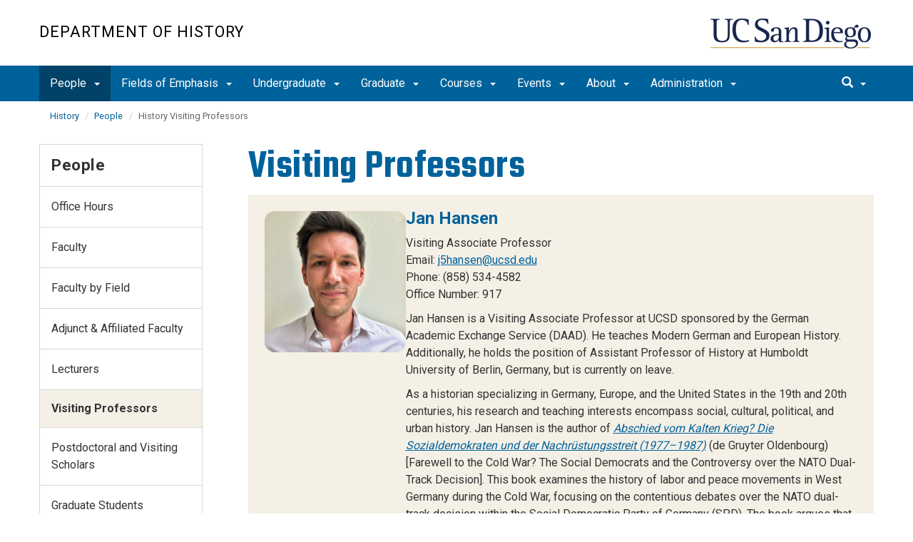

--- FILE ---
content_type: text/html; charset=UTF-8
request_url: https://history.ucsd.edu/people/visitingprofessors.html
body_size: 49587
content:
<!DOCTYPE html>
<html xmlns="http://www.w3.org/1999/xhtml" class="no-js" lang="en-US">
	<head>
		



 



    <meta charset="utf-8"/>
    <meta content="IE=edge" http-equiv="X-UA-Compatible"/>
    <meta content="initial-scale=1.0" name="viewport"/>
    <meta content="7MiYjX2ZghMOWvtKRWlar--c6mD2ose5EcbQFQ6szFA" name="google-site-verification"/>
    
    <title>History Visiting Professors</title>
    <meta content="University of California, San Diego" name="ORGANIZATION"/>
    <meta content="index,follow,noarchive" name="robots"/>
    <meta content="History" name="SITE"/>
    <meta content="History Visiting Professors" name="PAGETITLE"/>
    <meta content="UC San Diego Visiting Professors of the History Department" name="DESCRIPTION"/>
    <meta content="40026a9a0aaf69f5215a8bae03b70370" name="id"/>

   
    


    

		








 




<link href="//cdn.ucsd.edu/cms/decorator-5/styles/bootstrap.min.css" rel="stylesheet"/>
<link href="//cdn.ucsd.edu/cms/decorator-5/styles/base.min.css" rel="stylesheet"/>


        
        
        <link href="https://cdn.ucsd.edu/cms/decorator-5/styles/_profile-template/profile-template-min.css" rel="stylesheet"/>
       
    





<!-- Site-specific CSS files -->
    
    
    
<!-- Other CSS files -->
<!--[if lt IE 9]>
<link rel="stylesheet" href="https://cdn.ucsd.edu/cms/decorator-5/styles/ie-support.css" />
<![endif]-->

<!-- Other JS files -->


<script src="https://cdn.ucsd.edu/cms/decorator-5/scripts/modernizr.min.js"></script>


        
    
    


<!-- Site-specific javascript files -->


    



<!--[if lt IE 9]>
<script src="https://cdn.ucsd.edu/cms/decorator-5/scripts/respond.min.js"></script>
<link href="https://cdn.ucsd.edu/cms/decorator-5/scripts/cross-domain/respond-proxy.html" id="respond-proxy" rel="respond-proxy" />
<link href="/_resources/cross-domain/respond.proxy.gif" id="respond-redirect" rel="respond-redirect" />
<script src="/_resources/cross-domain/respond.proxy.js"></script>
<![endif]-->


	</head>
	<body>
	    
		<header class="layout-header">
			<a class="sr-only skip-to-main" href="#main-content">Skip to main content</a>
			<div id="uc-emergency"></div>
			<!-- title section -->
			<section aria-label="Site Name" class="layout-title">
				<div class="layout-container container">
					




<a class="title-header title-header-large" href="http://history.ucsd.edu">
            Department of History
    </a>
    
<a class="title-header title-header-short" href="http://history.ucsd.edu">
            Department of History
    </a>

    <a class="title-logo" href="http://www.ucsd.edu">UC San Diego</a>



				</div>
			</section>
		</header>
		
		<div class="navmenu navmenu-default navmenu-fixed-left offcanvas" style="">
		
		</div>
		
		<nav class="navbar navbar-default navbar-static-top">
			<div class="container">
			    
                <div class="navbar-header">
        			<button aria-controls="navbar" aria-expanded="false" class="navbar-toggle" data-canvas="body" data-target=".navmenu" data-toggle="offcanvas" type="button">
          			    <span class="sr-only">Toggle navigation</span>
    
          					<div class="col-sm-1 mobile-nav-bars">
          				    <span class="icon-bar"></span>
          				    <span class="icon-bar"></span>
          				    <span class="icon-bar"></span>
             				</div>
              			<div class="col-sm-1 mobile-nav-icon">
                          MENU
          			    </div>
          			    
                    </button>
                    
                    <div class="col-sm-4 pull-right visible-xs-block">
                        <img alt="UC San Diego Logo" class="img-responsive header-logo" src="https://cdn.ucsd.edu/cms/decorator-5/styles/img/ucsd-footer-logo-white.png"/>
                    </div>
                    
                </div>
                
                <div class="navbar-collapse collapse" id="navbar">
			    
    	            








<ul class="nav navbar-nav navbar-nav-list">
                                           
                                                                                 
                                                             
                                                                                                                                                   
                                                                                                                                                   
                                                                                                                                                   
                                                                                                                                                   
                                                                                                                                                   
                                                                                                                                                   
                                                                                                                                                   
                                                                                                                                                   
                                                                                                                                                   
                                 
                                 
                 
          
          <li class="dropdown active"><a aria-expanded="false" class="dropdown-toggle" data-close-others="true" data-hover="dropdown" href="index.html">People <span class="caret"></span>          </a>
                   
                                                                                  <ul class="dropdown-menu">
                                                             <li><a href="office-hours.html">Office Hours</a></li>
                                                                                                                                                   <li><a href="faculty/index.html">Faculty</a></li>
                                                                                                                                                   <li><a href="fields.html">Faculty by Field</a></li>
                                                                                                                                                   <li><a href="adjunct.html">Adjunct &amp; Affiliated Faculty</a></li>
                                                                                                                                                   <li><a href="lecturers.html">Lecturers</a></li>
                                                                                                                                                   <li><a href="visitingprofessors.html">Visiting Professors</a></li>
                                                                                                                                                   <li><a href="visiting.html">Postdoctoral and Visiting Scholars</a></li>
                                                                                                                                                   <li><a href="graduate.html">Graduate Students</a></li>
                                                                                                                                                   <li><a href="grad-fields.html">Graduate Students by Field</a></li>
                                                                                                                                                   <li><a href="staff.html">Staff</a></li>
                        </ul>
       
                             </li>
                                            
                                                                                 
                                                             
                                                                                                                                                   
                                                                                                                                                   
                                                                                                                                                   
                                                                                                                                                   
                                                                                                                                                   
                                                                                                                                                   
                                                                                                                                                   
                                                                                                                                                   
                                                                                                                                                   
                                                                                                                                                   
                                                                                                                                                   
                                                                                                                                                   
                                                                                                                                                   
                                                                                                                                                   
                                                                                                                                                   
                                                                                                                                                                                                                                                          
                                 
                                 
                 
          
          <li class="dropdown "><a aria-expanded="false" class="dropdown-toggle" data-close-others="true" data-hover="dropdown" href="../fields/index.html">Fields of Emphasis <span class="caret"></span>          </a>
                   
                                                                                  <ul class="dropdown-menu">
                                                             <li><a href="../fields/africa.html">Africa</a></li>
                                                                                                                                                   <li><a href="../fields/ancient-mediterranean.html">Ancient Mediterranean</a></li>
                                                                                                                                                   <li><a href="../fields/east-asia.html">East Asia</a></li>
                                                                                                                                                   <li><a href="../fields/europe.html">Europe</a></li>
                                                                                                                                                   <li><a href="../fields/latin-america.html">Latin America</a></li>
                                                                                                                                                   <li><a href="../fields/middle-east.html">Middle East</a></li>
                                                                                                                                                   <li><a href="../fields/united-states.html">United States</a></li>
                                                                                                                                                   <li><a href="../fields/history-of-science.html">History of Science</a></li>
                                                                                                                                                   <li><a href="../fields/gender-sex.html">Gender and Sexuality</a></li>
                                                                                                                                                   <li><a href="../fields/race-ethnicity.html">Race, Ethnicity, and Migration</a></li>
                                                                                                                                                   <li><a href="../fields/war-rev-soc.html">War, Revolution, &amp; Social Change </a></li>
                                                                                                                                                   <li><a href="../fields/business.html">Business</a></li>
                                                                                                                                                   <li><a href="../fields/education.html">Education</a></li>
                                                                                                                                                   <li><a href="../fields/global-transnational.html">Global/Transnational</a></li>
                                                                                                                                                   <li><a href="../fields/law.html">Law</a></li>
                                                                                                                                                   <li><a href="../fields/medicine.html">Medicine</a></li>
                                                                                                                                                                                                                                                          <li><a href="../fields/south-asia.html">South Asia</a></li>
                        </ul>
       
                             </li>
                                            
                                                                                 
                                                             
                                                                                                                                                   
                                                                                                                                                   
                                                                                                                                                   
                                                                                                                                                   
                                                                                                                                                   
                                                                                                                                                   
                                                                                                                                                   
                                                                                                                                                   
                                                                                                                                                   
                                                                                                                                                   
                                                                                                                                                   
                                 
                                 
                 
          
          <li class="dropdown "><a aria-expanded="false" class="dropdown-toggle" data-close-others="true" data-hover="dropdown" href="../undergrad/index.html">Undergraduate <span class="caret"></span>          </a>
                   
                                                                                  <ul class="dropdown-menu">
                                                             <li><a href="../undergrad/resources.html">Undergraduate Advising and Resources</a></li>
                                                                                                                                                   <li><a href="../undergrad/major.html">Major Requirements</a></li>
                                                                                                                                                   <li><a href="../undergrad/minor.html">Minor Requirements</a></li>
                                                                                                                                                   <li><a href="../undergrad/honors.html">Honors Program</a></li>
                                                                                                                                                   <li><a href="../undergrad/admissions.html">Undergraduate Admissions</a></li>
                                                                                                                                                   <li><a href="../undergrad/abroad.html">Study Abroad</a></li>
                                                                                                                                                   <li><a href="../undergrad/ucdc.html">UCDC</a></li>
                                                                                                                                                   <li><a href="../undergrad/global-concentration.html">Global Concentration in History</a></li>
                                                                                                                                                   <li><a href="../undergrad/transfer.html">Transfer Students</a></li>
                                                                                                                                                   <li><a href="../undergrad/uhn/index.html">Undergraduate History Network</a></li>
                                                                                                                                                   <li><a href="../undergrad/career.html">Career Paths</a></li>
                                                                                                                                                   <li><a href="../undergrad/affiliated.html">Affiliated Programs</a></li>
                        </ul>
       
                             </li>
                                            
                                                                                 
                                                             
                                                                                                                                                   
                                                                                                                                                   
                                                                                                                                                   
                                                                                                                                                   
                                                                                                                                                   
                                                                                                                                                   
                                 
                                 
                 
          
          <li class="dropdown "><a aria-expanded="false" class="dropdown-toggle" data-close-others="true" data-hover="dropdown" href="../graduate/index.html">Graduate <span class="caret"></span>          </a>
                   
                                                                                  <ul class="dropdown-menu">
                                                             <li><a href="../graduate/prospective.html">Graduate Admissions</a></li>
                                                                                                                                                   <li><a href="../graduate/phd-program.html"> Ph.D. Program</a></li>
                                                                                                                                                   <li><a href="../graduate/masters.html">Masters Program</a></li>
                                                                                                                                                   <li><a href="../graduate/funding.html">Funding</a></li>
                                                                                                                                                   <li><a href="../graduate/employment.html">Employment</a></li>
                                                                                                                                                   <li><a href="../graduate/placement.html">Placement</a></li>
                                                                                                                                                   <li><a href="../graduate/nondiscrimination.html">Nondiscrimination and Affirmative Action Policy</a></li>
                        </ul>
       
                             </li>
                                            
                                                                                 
                                                             
                                                                                                                                                   
                                                                                                                                                   
                                                                                                                                                   
                                                                                                                                                   
                                                                                                                                                   
                                                                                                                                                   
                                 
                                 
                 
          
          <li class="dropdown "><a aria-expanded="false" class="dropdown-toggle" data-close-others="true" data-hover="dropdown" href="../courses/index.html">Courses <span class="caret"></span>          </a>
                   
                                                                                  <ul class="dropdown-menu">
                                                             <li><a href="../courses/courses-fall.html">Fall Courses</a></li>
                                                                                                                                                   <li><a href="../courses/courses-winter.html">Winter Courses</a></li>
                                                                                                                                                   <li><a href="../courses/courses-spring.html">Spring Courses</a></li>
                                                                                                                                                   <li><a href="../courses/courses-summer.html">Summer Courses</a></li>
                                                                                                                                                   <li><a href="../courses/waitlist.html">Wait List Policy</a></li>
                                                                                                                                                   <li><a href="../courses/archive.html">Course Archive</a></li>
                                                                                                                                                   <li><a href="../courses/courses-faq.html">FAQ</a></li>
                        </ul>
       
                             </li>
                                            
                                                                                          
                                                                                                                                                           
                                                                                                                                                   
                                 
                                 
                 
          
          <li class="dropdown "><a aria-expanded="false" class="dropdown-toggle" data-close-others="true" data-hover="dropdown" href="../events/index.html">Events <span class="caret"></span>          </a>
                   
                                                                                           <ul class="dropdown-menu">
                                                                                                                                                           <li><a href="https://extendedstudies.ucsd.edu/news-and-events/public-events-and-lectures/burke-lectureship-on-religion-and-society">Burke Lectureship on Religion and Society</a></li>
                                                                                                                                                   <li><a href="../events/calendar.html">Calendar</a></li>
                        </ul>
       
                             </li>
                                            
                                                                                 
                                                             
                                                                                                                                                   
                                                                                                                                                   
                                                                                                                                                   
                                                                                                                                                   
                                 
                                 
                 
          
          <li class="dropdown "><a aria-expanded="false" class="dropdown-toggle" data-close-others="true" data-hover="dropdown" href="../about/index.html">About <span class="caret"></span>          </a>
                   
                                                                                  <ul class="dropdown-menu">
                                                             <li><a href="../about/employment.html">Employment Opportunities</a></li>
                                                                                                                                                   <li><a href="../about/chairs-welcome.html">Chair's Welcome</a></li>
                                                                                                                                                   <li><a href="../about/news.html">News</a></li>
                                                                                                                                                   <li><a href="../about/giving/index.html">Giving</a></li>
                                                                                                                                                   <li><a href="../about/contact.html">Contact Us</a></li>
                        </ul>
       
                             </li>
                                            
                                                                                 
                                                             
                                                                                                                                                   
                                                                                                                                                   
                                                                                                                                                   
                                                                                                                                                   
                                                                                                                                                   
                                 
                                 
                 
          
          <li class="dropdown "><a aria-expanded="false" class="dropdown-toggle" data-close-others="true" data-hover="dropdown" href="../administration/index.html">Administration <span class="caret"></span>          </a>
                   
                                                                                  <ul class="dropdown-menu">
                                                             <li><a href="../administration/academicpersonnel/index.html">Academic Personnel</a></li>
                                                                                                                                                   <li><a href="../administration/complianceandrequiredtraining/index.html">Compliance and Required Training</a></li>
                                                                                                                                                   <li><a href="../administration/financialservices/index.html">Financial Services</a></li>
                                                                                                                                                   <li><a href="/administration/humanresources/index">Human Resources</a></li>
                                                                                                                                                   <li><a href="/administration/instructionalresourcesforfaculty/index">Instructional Resources for Faculty</a></li>
                                                                                                                                                   <li><a href="/administration/miscellaneous/index">Miscellaneous</a></li>
                        </ul>
       
                             </li>
         </ul>

    	            
    	            <div class="btn-nav"></div>
    		
    				





<ul class="nav navbar-nav navbar-right">
		    <li>
			    <div class="search">
		            <button aria-label="search" class="search-toggle btn-default">
		                <span class="glyphicon glyphicon-search"></span> <span class="caret"></span>
		            </button>

		            <div class="search-content" id="search">

                        <form action="/search/index.html" id="cse-search-box" method="get">
                            <label class="sr-only" for="search-scope">Search Scope</label>
                            <select class="search-scope" id="search-scope" name="search-scope">
                                                                    <option selected="selected" value="history">This Site</option>
                                                                <option value="default_collection">All UCSD Sites</option>
                                <option value="faculty-staff">Faculty/Staff</option>
                            </select>
                        
                            <div class="input-group">
                                <label for="q" id="search-term-label" style="display:none;">Search Term</label>
                                <input autofocus="autofocus" class="form-control search-term" id="q" name="search-term" placeholder="Search..." type="search"/>
                            </div>
                            <input class="sr-only" type="submit" value="Submit"/>
                        </form>

                    </div>
        </div>
    </li>
</ul>



				
				</div><!--end nav collapse -->

			</div>
		</nav>
		<main class="layout-main" id="main-content">
		    
			<div class="container">
			    <div class="row">
				    

<div class="container">
    <div class="row">
        <ol aria-label="Breadcrumb" class="breadcrumb breadcrumbs-list">
        
                                                    
                                    
                        
                                    
                                   <li><a href="../index.html">History </a></li>
                                
                                                        
                                    
                        
                                                                            <li><a href="index.html">People</a></li>
                    
                                                            
                                                            
                    <li aria-current="page">History Visiting Professors</li>
                                            
        </ol>
    </div>
</div>
				</div>
			</div>
			<div class="container">
			    <div class="row">
				    





        
        

        

        
                    
        

<section class="col-md-9 col-sm-12 main-section pull-right">
    
        
    
    

        
    
        
        
        
        
        
                            
            
                          
            
                                                              <h1>Visiting Professors</h1>
                                      
                        
                    <article class="clearfix profile-listing main-section-content">
                    <ul aria-label="Profiles List" role="region">
        
                        
            
                <li aria-label="Jan Hansen" class="profile-listing-card" role="region" tabindex="0">
                                                                        <span>
                                <a href="mailto:j5hansen@ucsd.edu" title="Jan Hansen ">
                                    <img alt="Jan Hansen " src="faculty/Jan-Hansen.jpeg"/>
                                </a>
                            </span>
                                                                <span class="profile-listing-data">
                        <p class="h3">
                            <a href="mailto:j5hansen@ucsd.edu">
                                <strong>Jan Hansen</strong>
                            </a>
                        </p>

                        <p>Visiting Associate Professor <br/>Email: <a href="mailto:j5hansen@ucsd.edu">j5hansen@ucsd.edu</a><br/> Phone: (858) 534-4582 <br/>Office Number: 917</p>
<p>Jan Hansen is a Visiting Associate Professor at UCSD sponsored by the German Academic Exchange Service (DAAD). He teaches Modern German and European History. Additionally, he holds the position of Assistant Professor of History at Humboldt University of Berlin, Germany, but is currently on leave.</p>
<p>As a historian specializing in Germany, Europe, and the United States in the 19th and 20th centuries, his research and teaching interests encompass social, cultural, political, and urban history. Jan Hansen is the author of <a href="https://www.degruyter.com/document/doi/10.1515/9783110449303/html?lang=en"><em>Abschied vom Kalten Krieg? Die Sozialdemokraten und der Nachr&#252;stungsstreit (1977&#8211;1987)</em></a> (de Gruyter Oldenbourg) [Farewell to the Cold War? The Social Democrats and the Controversy over the NATO Dual-Track Decision]. This book examines the history of labor and peace movements in West Germany during the Cold War, focusing on the contentious debates over the NATO dual-track decision within the Social Democratic Party of Germany (SPD). The book argues that in the early 1980s, portions of the social democratic spectrum considered the Cold War anachronistic long before its actual end.</p>
<p>Recently, Jan Hansen has turned his attention to the history of infrastructure. His second book, tentatively titled <em>Empire of Disconnection: Infrastructure and Informality in Los Angeles, 1800&#8211;1940</em>, explores how the introduction of supplied water and electricity in the 19th and 20th centuries influenced the transformation of Los Angeles's social fabric. Bridging infrastructure history with social history, the book investigates how consumers of infrastructure negotiated forms of social order within neighborhoods and households. It examines creative, small-scale efforts to appropriate centrally controlled infrastructures such as water and electricity, considering both the formalization of usage by city government officials and the informal economies that emerged within and beyond these formalization attempts. The central premise is that informal uses of infrastructure were a defining feature of Los Angeles history.</p>
<p>Jan Hansen has authored <a href="https://orcid.org/0000-0001-9551-2989">several journal articles and book chapters</a>, as well as co-edited four edited volumes. Most recently, he co-edited an open-access textbook titled <a href="https://www.openbookpublishers.com/books/10.11647/obp.0323"><em>The European Experience: A Multi-Perspective History of Modern Europe</em></a> (OpenBook Publishers). The textbook's chapters are collaboratively written by international teams of authors from seven European universities to provide a comprehensive European perspective.</p>
<p>Additionally, Jan Hansen serves as a book review editor for <a href="https://www.hsozkult.de/?language=en">H-Soz-Kult</a>.</p>
                    </span>
                </li>
                        </ul>
            </article>
                
        
        
        
                                    
            
                          
            
                                                              <below-profile/>
                                                  </section>




				    


 




 




















<section aria-label="Sidebar" class="col-xs-12 col-md-3 sidebar-section" role="complementary">
    
                <figure aria-label="Logo" id="site-logo" role="complementary">
            <logo/>
        </figure>
        
                            <article aria-label="Sidebar Nav" class="main-content-nav" role="navigation">
                                                                                                                                            
        
            <h2>
                                    <a href="index.html">People</a>
                    </h2>
    
                                        
        
                                                    
        
    <ul class="navbar-list">
                
             
                                                            
                                                                                                                                    
                                                                
                                                                                                                                <li class="">
                    <a href="office-hours.html">
                Office Hours
            </a>
            </li>
                                                                                                                
             
                                                            
                                                                
                        
                                                                
                                                                                                                                <li class="collapsed">
                    <a href="faculty/index.html">
                Faculty
            </a>
            </li>
                                                                                                                
             
                                                            
                                                                                                                                    
                                                                
                                                                                                                                <li class="">
                    <a href="fields.html">
                Faculty by Field
            </a>
            </li>
                                                                                                                
             
                                                            
                                                                                                                                    
                                                                
                                                                                                                                <li class="">
                    <a href="adjunct.html">
                Adjunct &amp; Affiliated Faculty
            </a>
            </li>
                                                                                                                
             
                                                            
                                                                                                                                    
                                                                
                                                                                                                                <li class="">
                    <a href="lecturers.html">
                Lecturers
            </a>
            </li>
                                                                                                                
             
                                                            
                                                                                                                                                            
                                                                
                                                                                                                                <li class="active">
                    Visiting Professors
            </li>
                                                                                                                
             
                                                            
                                                                                                                                    
                                                                
                                                                                                                                <li class="">
                    <a href="visiting.html">
                Postdoctoral and Visiting Scholars
            </a>
            </li>
                                                                                                                
             
                                                            
                                                                                                                                    
                                                                
                                                                                                                                <li class="">
                    <a href="graduate.html">
                Graduate Students
            </a>
            </li>
                                                                                                                
             
                                                            
                                                                                                                                    
                                                                
                                                                                                                                <li class="">
                    <a href="grad-fields.html">
                Graduate Students by Field
            </a>
            </li>
                                                                                                                
             
                                                            
                                                                                                                                    
                                                                
                                                                                                                                <li class="">
                    <a href="staff.html">
                Staff
            </a>
            </li>
                                                                                                            </ul>
                
            </article>
            
            
                            <custom/>
                </section>

			    </div>
			</div>
		</main>
		<footer class="footer">
			







<div class="container">
    <div class="row">
        <div class="col-sm-8">
        <p>
        <span>UC San Diego 9500 Gilman Dr. La Jolla, CA 92093 (858) 534-2230</span>
        <br/>
        <span>
        Copyright © <span class="footer-copyright-year">2025</span> Regents of the University of California.
        All rights reserved.
        </span>
        </p>
            <ul class="footer-links">
                <li><a href="https://accessibility.ucsd.edu/">Accessibility</a></li>
                <li><a href="https://ucsd.edu/about/privacy.html">Privacy</a></li>
                <li><a href="https://ucsd.edu/about/terms-of-use.html">Terms of Use</a></li>
                <li>
                        <a href="mailto:aliedholm@ucsd.edu">Feedback</a>
            </li>
            </ul>
        </div>
        
        <div class="col-sm-4">
            <a href="https://ucsd.edu/"><img alt="UCSD homepage" class="img-responsive footer-logo" src="https://cdn.ucsd.edu/developer/decorator/5.0.2/img/ucsd-footer-logo-white.png"/></a>
        </div>
    </div>
</div>



<script src="https://cdn.ucsd.edu/cms/decorator-5/scripts/jquery.min.js"></script>
<script src="https://cdn.ucsd.edu/cms/decorator-5/scripts/bootstrap.min.js"></script>
<script src="https://www.ucsd.edu/common/_emergency-broadcast/message.js"></script>
<script src="https://cdn.ucsd.edu/cms/decorator-5/scripts/vendor.min.js"></script>
<script src="https://cdn.ucsd.edu/cms/decorator-5/scripts/base.min.js"></script>


        
    


<!-- Site-specific javascript files -->




                        




<script>
    $(document).ready(function() {
      $('.js-activated').dropdownHover().dropdown();
    });
  </script>

        
    <script src="https://cdn.ucsd.edu/cms/decorator-5/scripts/decorator.js" type="text/javascript"></script>
    
    <script type="text/javascript">
    (function($) {
        $(document).ready(function() {
            initCopyright();
        });
    })(jQuery);
    </script>
            <!-- Global site tag (gtag.js) - Google Analytics -->
<script async="" src="https://www.googletagmanager.com/gtag/js?id=G-6MWNS51S8H"></script>
<script>// <![CDATA[
window.dataLayer = window.dataLayer || [];
  function gtag(){dataLayer.push(arguments);}
  gtag('js', new Date());

  gtag('config', 'G-6MWNS51S8H', {'cookie_domain': 'history.ucsd.edu'});
// ]]></script>
    

		</footer>
	</body>
</html>

--- FILE ---
content_type: text/css
request_url: https://cdn.ucsd.edu/cms/decorator-5/styles/_profile-template/profile-template-min.css
body_size: 16694
content:
/********************* VARIABLES & MIXINS */
 .clearfix {
     overflow: visible !important;
}
 .imageHolder {
     display: inline-block;
     width: 198px;
     height: 93px;
     float: left;
     min-height: 93px;
     min-width: 110px;
}
 .profile-listing > ul {
     margin: 0;
     padding: 0;
     list-style: none;
}
 .profile-listing li.profile-listing-card {
     background: #F5F0E6;
     border: none;
     display: flex;
     gap: 30px;
     flex: 100%;
     margin-bottom: 50px;
}
 .profile-listing li.profile-listing-card a {
     color: #00629b;
     text-decoration: none;
}
 .profile-listing li.profile-listing-card a:hover {
     text-decoration: underline;
}
 .profile-listing li.profile-listing-card > :not(.profile-listing-data) img {
     width: 198px;
     float: left;
     border-radius: 14px;
     margin: 23px 0 23px 23px;
     max-width: none !important;
}
 .profile-listing-data {
     padding: 0 23px 23px 0;
     width: 100%;
}
 .no-photo .profile-listing-data {
     padding: 0 23px 23px 30px;
     width: 100%;
}
 .profile-listing-data h3 {
     font-size: 160%;
     color: #4b4b4b;
     font-weight: bold;
}
 .profile-listing li.profile-listing-card .profile-listing-data a {
     text-decoration: underline;
}
 .profile-listing li.profile-listing-card .profile-listing-data a:hover {
     color: #182B49;
}
 .profile-listing li.profile-listing-card .profile-listing-data p.h3 a {
     text-decoration: none;
}
 .profile-listing li.profile-listing-card .profile-listing-data p.h3 a:hover {
     text-decoration: underline;
}
 .profile-section {
     width: 72%;
}
 @media only screen and (max-width: 640px) {
     .profile-section {
         width: 100%;
    }
}
 .profile-section-contact {
     width: 25%;
     padding-left: 2%;
}
 @media only screen and (max-width: 640px) {
     .profile-section-contact {
         width: 98%;
    }
}
 .profile-section-contact img {
     width: 198px;
     margin-bottom: 1em;
}
 @media only screen and (max-width: 640px) {
     .profile-section-contact img {
         float: left;
         width: 125px;
         margin-right: 1em;
    }
}
 .profile-section-contact ul {
     margin: 0;
     padding: 0;
     list-style: none;
}
 .profile-section-contact ul li {
     background: url(img/social-sprite-20.png) no-repeat;
     margin: 0 0 1em;
     padding-left: 35px;
}
 .profile-section-contact ul li.email {
     background-position: 0 1px;
}
 .profile-section-contact ul li.fax {
     background-position: 0 -59px;
}
 .profile-section-contact ul li.location {
     background-position: 0 -115px;
}
 .profile-section-contact ul li.phone {
     background-position: 0 -253px;
}
 .profile-section-contact ul li.facebook {
     background-position: 0 -314px;
}
 .profile-section-contact ul li.twitter {
     background-position: 0 -498px;
}
 .profile-section-contact ul li.linkedin {
     background-position: 0 -436px;
}
 .profile-section-contact ul li.googleplus {
     background-position: 0 -374px;
}
 .profile-section-contact ul li.instagram {
     background-position: 0 -612px;
}
 .profile-section-contact .profile-contact-list {
     margin-left: 0;
     padding-left: 0;
     list-style: none;
}
 .profile-section-contact .profile-contact-list li {
     height: 25px;
}
 @media only screen and (max-width: 640px) {
     .profile-section-contact .profile-contact-list {
         display: inline-block;
         padding: 0;
         width: 50%;
    }
}
 ul.resp-tabs-list {
     margin: 0;
     padding: 0;
}
 .resp-tabs-list li {
     font-weight: 600;
     font-size: 13px;
     display: inline-block;
     padding: 0 1.25em 0.5em;
     margin: 0;
     list-style: none;
     cursor: pointer;
     float: left;
}
 .resp-tabs-container {
     padding: 0;
     border-top: 1px solid #016691;
     clear: left;
}
 h2.resp-accordion {
     cursor: pointer;
     display: none;
}
 .resp-tab-content {
     display: none;
     padding: 1em 0;
}
 .resp-tab-active {
     margin-bottom: -1px;
     padding: 0.2em;
     border-bottom: 3px solid #0B4A66;
}
 .resp-accordion-active, .resp-content-active {
     display: block;
}
 h2.resp-accordion {
     font-size: 13px;
     border: 1px solid #c1c1c1;
     border-top: 0 solid #c1c1c1;
     margin: 0;
     padding: 10px 15px;
}
 h2.resp-tab-active {
     border-bottom: 0 solid #c1c1c1 !important;
     margin-bottom: 0 !important;
     padding: 0.2em;
}
 h2.resp-tab-title:last-child {
     border-bottom: 12px solid #c1c1c1 !important;
     background: #00f;
}
 @media only screen and (max-width: 900px) {
     .resp-tabs-list li {
         font-size: 12px;
         padding: 0 1em 0.5em;
    }
}
 .resp-easy-accordion h2.resp-accordion {
     display: block;
}
 .resp-easy-accordion .resp-tab-content {
     border: 1px solid #c1c1c1;
}
 .resp-easy-accordion .resp-tab-content:last-child {
     border-bottom: 1px solid #c1c1c1 !important;
}
 .resp-jfit {
     width: 100%;
     margin: 0;
}
 .resp-tab-content-active {
     display: block;
}
 h2.resp-accordion:first-child {
     border-top: 1px solid #c1c1c1 !important;
}
 .resp-arrow {
     float: left;
     padding-right: 15px;
     background: none;
}
 h2.resp-tab-active span.resp-arrow {
     border: 0;
     background-position: 0 -96px;
}
 @media only screen and (max-width: 640px) {
     .resp-tab-content.resp-tab-content-active {
         padding-left: 20px;
    }
     ul.resp-tabs-list {
         display: none;
    }
     h2.resp-accordion {
         font-weight: 400;
         display: block;
         color: #016691;
         border: 0;
         border-top: 1px solid #ccc;
         padding: 0.2em 0;
         font-size: 150%;
    }
     h2.resp-tab-active {
         color: #fff;
         background-color: #0b4a67;
    }
     .resp-tabs-container {
         border-top: 0;
         border-bottom: 1px solid #ccc;
    }
     .resp-vtabs .resp-tab-content {
         border: 1px solid #C1C1C1;
    }
     .resp-vtabs .resp-tabs-container {
         border: 0;
         float: none;
         width: 100%;
         min-height: initial;
         clear: none;
    }
     .resp-accordion-closed {
         display: none !important;
    }
     .resp-vtabs .resp-tab-content:last-child {
         border-bottom: 1px solid #c1c1c1 !important;
    }
     .resp-tabs-container > div {
         margin-bottom: 16px;
         border-left: 1px solid #00629b;
         border-right: 1px solid #00629b;
         border-bottom: 1px solid #00629b;
         padding: 0.5em 70px 0em 1em;
    }
     .resp-tabs-container > h2 {
         font-family: Roboto, sans-serif;
         text-transform: none;
         font-weight: normal;
         font-size: 18px;
         margin-top: 0;
         line-height: 22px;
         margin-bottom: 16px;
         padding: 0.1em 0 0;
         zoom: 1;
         position: relative;
    }
     .resp-tabs-container > h2 {
         display: block;
         padding: 1em 70px 1em 1em;
         line-height: 1.8em;
         background: none;
         text-decoration: none;
         color: #fff;
         font-weight: bold;
         background-color: #00629B;
    }
     .resp-tabs-container > h2:hover {
         background-color: #004268;
    }
     .resp-tabs-container > h2:after {
         content: " ";
         position: absolute;
         right: 1.3em;
         top: 1.3em;
         display: block;
         width: 30px;
         height: 25px;
         background: url(https://cdn.ucsd.edu/cms/decorator-5/img/expand-white.svg) no-repeat;
    }
     .resp-tabs-container > h2.expand {
         margin-bottom: 0;
    }
     .resp-tabs-container > h2.expand:after {
         content: " ";
         position: absolute;
         right: 1.3em;
         top: 1.3em;
         display: block;
         width: 30px;
         height: 25px;
         background: url(https://cdn.ucsd.edu/cms/decorator-5/img/collapse-white.svg) no-repeat;
    }
    /* expanded state */
     .resp-tabs-container > h2.expand {
         background-position: 5px -86px;
         padding: 10px 0 10px 30px;
         color: #fff;
         background-color: #004268;
    }
}
 .profile-grid .row {
     display: flex;
     flex-wrap: wrap;
}
 .profile-grid .row > .profile {
     margin-bottom: 10px;
}
 .profile-grid .profile > img {
     width: 198px;
     margin-bottom: 10px;
}
 .profile-grid .profile > a > img {
     width: 198px;
     margin-bottom: 10px;
}
 @media only screen and (max-width: 768px) {
     .profile-grid .row > .profile {
         display: flex;
         flex-direction: column;
         margin-bottom: 25px;
    }
     .profile-grid .row > .profile > * {
         margin: auto;
    }
     .profile-grid .row > .profile > p {
         width: 200px;
    }
     .profile-grid .row > .profile > img {
         margin-bottom: 10px;
    }
}
 .drawer-wrapper .profile-listing li.profile-listing-card {
     background: #F5F0E6;
     border: none;
     display: flex;
     gap: 30px;
     flex: 100%;
     margin-bottom: 50px;
}
 .drawer-wrapper .profile-listing li.profile-listing-card a {
     color: #00629b;
     text-decoration: none;
}
 .drawer-wrapper .profile-listing li.profile-listing-card a:hover {
     text-decoration: underline;
}
 .drawer-wrapper .profile-listing li.profile-listing-card > :not(.profile-listing-data) img {
     width: 198px;
     float: left;
     border-radius: 14px;
     margin: 23px 0 23px 23px;
     max-width: none !important;
}
 .drawer-wrapper .profile-listing-data {
     padding: 0 23px 23px 0;
     width: 100%;
}
 .drawer-wrapper .profile-listing-data h3 {
     font-weight: bold;
}
 .drawer-wrapper .profile-listing li.profile-listing-card .profile-listing-data a {
     text-decoration: underline;
}
 .drawer-wrapper .profile-listing li.profile-listing-card .profile-listing-data a:hover {
     color: #182B49;
}
 .drawer-wrapper .profile-listing li.profile-listing-card .profile-listing-data h3 a {
     text-decoration: none;
}
 .drawer-wrapper .profile-listing li.profile-listing-card .profile-listing-data h3 a:hover {
     text-decoration: underline;
}
 @media only screen and (max-width: 768px) {
     .drawer-wrapper .drawer > article {
         padding: 1em 0;
    }
}
 .drawer-wrapper .no-photo .profile-listing-data {
     padding: 0 23px 23px 30px;
     width: 100%;
}
 .main-section-content {
     margin-bottom: 25px;
}
 @media only screen and (max-width: 649px) {
     .profile-listing li.profile-listing-card, .drawer-wrapper .profile-listing li.profile-listing-card {
         flex-direction: column;
         gap: 0;
    }
     .profile-listing .profile-listing-data, .drawer-wrapper .profile-listing .profile-listing-data {
         padding: 0 23px 23px 23px;
         width: 100%;
    }
     .profile-listing .profile-listing-data h3, .drawer-wrapper .profile-listing .profile-listing-data h3 {
         margin-top: 0;
    }
     .no-photo.profile-listing .profile-listing-data, .no-photo .drawer-wrapper .profile-listing .profile-listing-data {
         padding: 23px;
         width: 100%;
    }
}
/***** CSS for Full-width Profile Listings */
 .jumbotron.profile-listing, .jumbotron.profile-grid {
     background: #fff;
}
 .jumbotron.profile-listing a:hover, .jumbotron.profile-grid a:hover {
     text-decoration: underline;
}
 .jumbotron.profile-listing .profile-listing-data .job-title, .jumbotron.profile-grid .profile .job-title {
     font-weight: bold;
}
 .jumbotron.profile-listing ul {
     margin: 0;
     padding: 0;
     list-style: none;
     display: flex;
     flex-wrap: wrap;
     gap: 45px 30px;
     justify-content: space-between;
}
 .jumbotron.profile-listing li.profile-listing-card {
     flex: 100%;
     background: #F5F0E6;
     display: flex;
     gap: 30px;
     margin-bottom: 0;
}
 .jumbotron.profile-listing li.profile-listing-card img {
     width: 198px;
     border-radius: 14px;
     margin: 23px 0 23px 23px;
}
 .jumbotron.profile-listing .profile-listing-data {
     padding: 0 23px 23px 0;
     width: 100%;
}
 .jumbotron.profile-listing .profile-listing-data h3 {
     font-size: 160%;
     color: #4b4b4b;
}
 .jumbotron.profile-grid .row {
     display: flex;
     flex-wrap: wrap;
     gap: 40px 0;
}
 .jumbotron.profile-grid h3 {
     font-size: 1.25em;
     line-height: 1.2;
}
 .jumbotron.profile-grid .profile .profile-container {
     width: 198px;
}
 .jumbotron.profile-grid .profile img {
     width: 198px;
     border-radius: 14px;
}
 @media only screen and (max-width: 649px) {
     .jumbotron.profile-listing li.profile-listing-card {
         flex-direction: column;
         gap: 0;
    }
     .jumbotron.profile-listing .profile-listing-data {
         padding: 0 23px 23px 23px;
    }
     .jumbotron.profile-listing .profile-listing-data h3 {
         margin-top: 0;
    }
}
 @media only screen and (max-width: 768px) {
     .jumbotron.profile-grid .row > .profile {
         display: flex;
         flex-direction: column;
         text-align: center;
    }
     .jumbotron.profile-grid .row > .profile > * {
         margin: auto;
    }
     .jumbotron.profile-grid .row > .profile > p {
         width: 200px;
    }
     .jumbotron.profile-grid .row > .profile > img {
         margin-bottom: 10px;
    }
}
/*# sourceMappingURL=data:application/json;
 charset=utf8;
 base64,[base64] */
/*# sourceMappingURL=profile.css.map */
 

--- FILE ---
content_type: application/javascript
request_url: https://cdn.ucsd.edu/cms/decorator-5/scripts/decorator.js
body_size: 1132
content:
/* this is used by cms.  apps should use the versioned js */

/* initialize login links */
function initLogout(logoutUrl) {
    var url = "https://a4.ucsd.edu/tritON/resources/bugscript.jsp?target=https%3A%2F%2Fwww.ucsd.edu&jsoncallback=?";
    $.getJSON(url, function(data) {
		if (data.eduUcsdActLoggedin) {
			var url = "<div id=\"tdr_login_content\">You are logged in | <a href=\"/security/logout?url=";
			url += logoutUrl;
			url += "\">Log Out</a></div>";
			$("div#tdr_login").empty();
			$("div#tdr_login").append(url);
		}
	});
};

/* initialize footer links */
function initFooter(feedbackUrl) {
	feedbackUrl = feedbackUrl + location.pathname;
	var feedback_url = "<a href=\"";
	feedback_url += feedbackUrl;
	feedback_url += "\" onclick=\"window.open('";
	feedback_url += feedbackUrl;
	feedback_url += "', 'DYGWYW', 'menubar=0,resizable=1,scrollbars=1,width=450,height=650');\" target=\"DYGWYW\">Feedback</a>";
	$("#tdr_footer_feedback").empty();
	$("#tdr_footer_feedback").append(feedback_url);
};

/* initialize copyright year */
function initCopyright() {
	var today = new Date();
	copyrightYear = today.getFullYear();
	$(".copyright_year").empty();
	$(".copyright_year").append(copyrightYear);
};